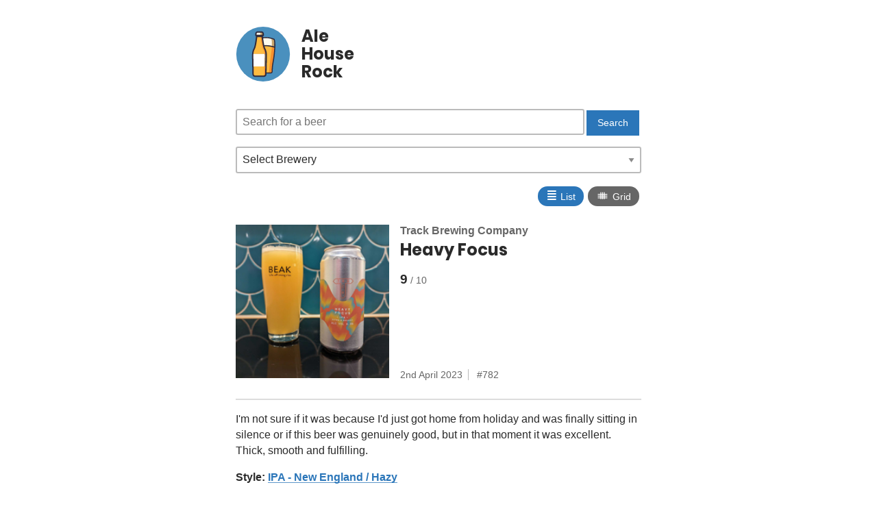

--- FILE ---
content_type: text/html; charset=UTF-8
request_url: https://alehouse.rocks/beer/heavy-focus-track-brewing-company/
body_size: 8804
content:
<!DOCTYPE html>
<html lang="en">
<head>
	<meta charset="utf-8" />
	<title>Heavy Focus by Track Brewing Company - Ale House Rock - Honest beer reviews</title>
	<link rel="home" href="https://alehouse.rocks/" />

	<meta name="viewport" content="width=device-width,initial-scale=1,minimum-scale=1">

	<link rel="manifest" href="/site.webmanifest">

	<link rel="apple-touch-icon" sizes="57x57" href="/assets/img/apple-touch-icon-57x57.png">
	<link rel="apple-touch-icon" sizes="60x60" href="/assets/img/apple-touch-icon-60x60.png">
	<link rel="apple-touch-icon" sizes="72x72" href="/assets/img/apple-touch-icon-72x72.png">
	<link rel="apple-touch-icon" sizes="76x76" href="/assets/img/apple-touch-icon-76x76.png">
	<link rel="apple-touch-icon" sizes="114x114" href="/assets/img/apple-touch-icon-114x114.png">
	<link rel="apple-touch-icon" sizes="120x120" href="/assets/img/apple-touch-icon-120x120.png">
	<link rel="apple-touch-icon" sizes="144x144" href="/assets/img/apple-touch-icon-144x144.png">
	<link rel="apple-touch-icon" sizes="152x152" href="/assets/img/apple-touch-icon-152x152.png">
	<link rel="apple-touch-icon" sizes="180x180" href="/assets/img/apple-touch-icon-180x180.png">
	<link rel="icon" type="image/png" href="/assets/img/favicon_192.png" sizes="192x192">

	<link rel="canonical" href="https://alehouse.rocks/beer/heavy-focus-track-brewing-company/" />
	<link rel="me" href="https://hachyderm.io/@mikestreety">

	<meta name="msapplication-square70x70logo" content="/assets/img/smalltile.png" />
	<meta name="msapplication-square150x150logo" content="/assets/img/mediumtile.png" />
	<meta name="msapplication-wide310x150logo" content="/assets/img/widetile.png" />
	<meta name="msapplication-square310x310logo" content="/assets/img/largetile.png" />

	<meta name="msapplication-TileColor" content="#4A90BE">
	<meta name="msapplication-config" content="/browserconfig.xml">
	<meta name="theme-color" content="#4A90BE">

	<meta name="description" content="I&amp;#39;m not sure if it was because I&amp;#39;d just got home from holiday and was finally sitting in silence or if this beer was genuinely good,..."/>
	<meta name="author" content="Ale House Rock">

	<meta property="twitter:card" content="summary_large_image">
	<meta property="twitter:site" content="@mikestreety">
	<meta property="twitter:creator" content="@mikestreety">

	<meta property="og:type" content="website">
	<meta property="og:title" property="twitter:title" content="Heavy Focus by Track Brewing Company - Ale House Rock - Honest beer reviews">
	<meta property="og:description" property="twitter:description" content="I&amp;#39;m not sure if it was because I&amp;#39;d just got home from holiday and was finally sitting in silence or if this beer was genuinely good,...">
	<meta property="og:url" content="https://alehouse.rocks/beer/heavy-focus-track-brewing-company/">
	<meta property="og:site_name" content="Ale House Rock">
	
	<meta property="og:image" property="twitter:image" name="image" content="https://alehouse.rocks/images/beer/heavy-focus-track-brewing-company/image.webp">
	<meta property="og:image:width" content="1000">
	<meta property="og:image:height" content="1000">
	
	
	
	<meta property="twitter:label1" value="Rating">
	<meta property="twitter:data1" value="9/10">
	
	
	
	<meta property="twitter:label2" value="Brewery">
	<meta property="twitter:data2" value="Track Brewing Company">
	
	
	
	<meta property="twitter:label3" value="Number">
	<meta property="twitter:data3" value="782">
	
	
	
	<meta property="twitter:label4" value="Posted">
	<meta property="twitter:data4" value="2nd April 2023">
	
	
	
	
	
	
	
	<!-- Coil -->
	<meta name="monetization" content="$ilp.uphold.com/R6wFMN3kXQbL">

	<link rel="preload" href="/assets/css/style.css" as="style">
	<link rel="preload" href="/assets/fonts/poppins-v8-latin-700.woff2" as="font" type="font/woff2" crossorigin>

	<link rel="stylesheet" href="/assets/css/style.css">

	<script>
	if ('serviceWorker' in navigator) {
		navigator.serviceWorker.register('/sw.js?1');
	}
	</script>
</head>

<body >
	<div class="site" id="site" data-display="list">
		<header>
			<a href="/">
				<svg width="140" height="143" xmlns="http://www.w3.org/2000/svg" viewBox="0 0 140 143"><g fill="none" fill-rule="evenodd"><ellipse fill="#4A90BE" cx="70" cy="71.5" rx="70" ry="71.5" /><g fill-rule="nonzero"><path d="M99.94 52c-1.03-.33-12.755-3.791-22.933-3.791-10.146 0-21.902 3.461-22.933 3.791-.258-7.978.129-15.165 1.643-19.484 0 0 9.47-4.516 21.29-4.516 11.821 0 21.29 4.516 21.29 4.516C99.78 36.802 100.167 43.99 99.94 52" fill="#C7A36C" /><path d="M92.945 50.395c-2.622-.538-5.633-1.076-8.709-1.413-4.565-.941-9.55.337-14.86.337-4.597 0-10.198.874-14.374 1.681-.033-6.557.42-14.728 1.683-18.393 0 0 9.518-4.607 21.4-4.607 3.69 0 7.122.437 10.133 1.042 1.91.707 2.979 1.245 2.979 1.245 1.521 4.472 1.975 11.836 1.748 20.108" fill="#FFFBED" /><path d="M60.912 101.943c.646 6.24.904 12.146 1.033 15.668.065 1.88 1.648 3.389 3.586 3.389h24.873c1.939 0 3.522-1.476 3.586-3.389.13-3.657.42-9.897 1.13-16.406.615-5.57 5.686-42.81 5.88-48.313v-.034C99.966 52.523 88.208 49 78 49c-10.176 0-21.966 3.523-23 3.858v.034c.13 5.536 5.298 43.448 5.912 49.051" fill="#F78F2D" /><path d="M60.926 101.796c.652 6.259.912 12.18 1.042 15.714a3.52 3.52 0 0 0 1.173 2.49H82.32c1.953 0 3.549-1.48 3.614-3.399.13-3.667.423-9.926 1.14-16.454.618-5.586 5.73-42.937 5.926-48.455v-.034c-.651-.202-5.34-1.581-11.201-2.658-3.322.336-9.9.74-16.737 1.11-5.34 1.01-9.476 2.255-10.062 2.423v.034c.098 5.586 5.308 43.61 5.926 49.229" fill="#FDBB41" /><path d="M54.362 55c-.585 0-1.138-.422-1.3-1.055-.228-.774.195-1.618.91-1.865.52-.175 12.706-4.08 23.528-4.08s23.008 3.94 23.528 4.08c.715.247 1.138 1.056.91 1.865-.227.774-.975 1.23-1.722.985-.13-.036-12.317-3.975-22.748-3.975-10.4 0-22.619 3.94-22.749 3.975a1.09 1.09 0 0 1-.357.07" fill="#2F2C3D" /><path d="M90.022 122h-24.99c-2.694 0-4.868-2.073-4.965-4.715-.13-3.41-.422-9.998-1.169-16.82l-.097-.735C57.697 89.598 55.296 80 54.29 69.802c-1.006-10.199-2.532-28.59.486-37.285.13-.367.39-.635.714-.802.39-.2 9.964-4.715 22.037-4.715 12.073 0 21.648 4.548 22.037 4.715.325.167.584.435.714.802 3.018 8.728 1.33 27.253.454 37.552-.843 9.898-2.985 19.863-4.478 29.761l-2.727-.334c1.493-9.932 3.603-19.696 4.48-29.761 1.46-16.586 1.784-29.493-.13-35.713-2.143-.936-10.451-4.213-20.35-4.213-9.93 0-18.207 3.31-20.349 4.213-1.882 6.186-1.947 19.027-.162 35.445 1.006 10.2 2.92 19.63 4.414 29.427.032.167.065.334.065.501v.1c.032.235.065.435.065.67.714 6.553 1.038 12.84 1.2 17.053.033 1.137 1.006 2.007 2.207 2.007h24.99c1.201 0 2.175-.87 2.207-2.007.163-4.347.487-10.9 1.266-17.689l2.726.334c-.811 7.056-1.136 13.978-1.265 17.456 0 2.608-2.175 4.681-4.869 4.681" fill="#2F2C3D" /><path d="M72.806 50a90.547 90.547 0 0 0-4.806.745c.46 7.718 1.12 14.928 1.58 20.31.198 2.404 4.642 2.776 4.411 0C73.4 64.048 73.037 56.67 72.806 50m-6.965 2a97.64 97.64 0 0 0-2.841.594l1.333 18.623c.175 2.443 2.736 2.31 2.666 0-.14-5.481-.667-12.514-1.158-19.217" fill="#F78F2E" /><path d="M72.99 70.103c-.882-10.9-1.186-22.596-1.369-31.103-1.611.399-3.162.83-4.621 1.296.334 11.132 1.307 22.264 1.915 29.807.213 2.326 4.318 2.725 4.075 0m-7.991 1.079c-.182-8.28-1.121-20.161-1.545-29.182-.879.337-1.727.673-2.454.976l1.696 28.206c.152 2.49 2.363 2.356 2.303 0" fill="#FFF" /><path d="M72 51.217A687.36 687.36 0 0 1 71.69 39c-1.615.374-3.2.85-4.659 1.327 0 .136-.031.272-.031.409.124 3.811.31 7.589.528 11.264A96.667 96.667 0 0 1 72 51.217" fill="#FFF" /><path d="M74.258 56.769c-3.443-5.981-6.48-33.908-6.48-33.908H53.763s-3.038 27.967-6.48 33.908c-3.402 5.9-4.618 11.437-4.375 20.935.162 7.274.77 34.878 1.013 46.355.081 2.789 2.35 5.052 5.144 5.052h23.328c2.795 0 5.104-2.223 5.144-5.052.243-11.477.85-39.08 1.013-46.355.283-9.498-.932-15.075-4.293-20.935" fill="#F78F2D" /><path d="M63.064 22.861h-9.308S50.72 50.828 47.28 56.77c-3.4 5.9-4.613 11.437-4.37 20.935.161 7.274.768 34.878 1.011 46.355.081 2.789 2.348 5.052 5.14 5.052h18.657c2.793 0 5.1-2.223 5.14-5.052.243-11.477.85-39.08 1.012-46.355.203-9.498-1.012-15.035-4.37-20.935-3.4-5.981-6.436-33.908-6.436-33.908" fill="#FDBB41" /><path d="M42.895 77.796c.08 4.214.323 15.116.566 25.815H78.01c.243-10.699.486-21.6.567-25.815.04-2.513 0-4.742-.162-6.768H43.016c-.121 2.026-.162 4.255-.121 6.768" fill="#A78B6B" /><path d="M42.93 77.796l.04 1.58v.567c.122 5.107.324 14.469.526 23.668h29.815c.243-10.699.485-21.6.566-25.815.04-2.513 0-4.742-.162-6.768H43.052a71.877 71.877 0 0 0-.162 6.079v.526l.04.163z" fill="#FFF" /><path d="M72.037 131H48.955c-3.727 0-6.852-3.077-6.933-6.841l-1.001-46.432c-.2-9.716 1.041-15.666 4.568-21.9 2.645-4.615 5.33-25.585 6.171-33.236.08-.93.882-1.619 1.803-1.619h13.865c.922 0 1.684.688 1.804 1.62.841 7.69 3.526 28.62 6.17 33.234 3.567 6.235 4.81 12.185 4.57 21.9l-1.003 46.433c-.08 3.764-3.205 6.841-6.932 6.841zM55.167 24.575c-.722 6.477-3.327 27.568-6.452 33.033-3.246 5.667-4.288 10.93-4.088 19.997l1.002 46.432c.04 1.781 1.523 3.239 3.286 3.239h23.082c1.763 0 3.246-1.458 3.286-3.239l1.002-46.432c.2-9.108-.882-14.33-4.088-19.997-3.126-5.465-5.69-26.556-6.452-33.033H55.166z" fill="#2F2C3D" /><path d="M66.132 13.889H55.808a4.466 4.466 0 0 0-4.47 4.486v4.486h19.264v-4.486a4.466 4.466 0 0 0-4.47-4.486" fill="#FFFBED" /><path d="M65.686 13.889h-6.83c2.465 0 4.446 1.998 4.446 4.486v4.486h6.83v-4.486c0-2.488-1.98-4.486-4.446-4.486" fill="#C7A36C" /><path d="M70.213 24.75H51.257c-1 0-1.8-.823-1.8-1.85v-4.525c0-3.537 2.8-6.375 6.2-6.375h10.157c3.439 0 6.198 2.879 6.198 6.375v4.524c0 1.028-.8 1.851-1.8 1.851zm-17.156-3.743h15.316v-2.632c0-1.48-1.16-2.673-2.6-2.673H55.617c-1.44 0-2.6 1.192-2.6 2.673v2.632h.04zm14.746 6.104H53.197c-.52 0-.92-.41-.92-.944 0-.493.4-.945.92-.945h14.606c.48 0 .92.41.92.945 0 .533-.4.944-.92.944" fill="#2F2C3D" /></g></g></svg>
				<h1>Ale<br>House<br>Rock</h1>
			</a>
		</header>

		<main class="content">
			<aside class="filters">
				<form action="/search/" method="get">
					<input type="search" name="q" placeholder="Search for a beer" class="input" id="searchbox">
					<input type="submit" value="Search" class="button">
				</form>

				<label for="brewery">Select Brewery</label>
				<select class="brewerySearch" id="brewery" onchange="jumpto(this)">
					<option value="">Select Brewery</option>
					<option value="/brewery/3-sons-brewing-co/">3 Sons Brewing Co. (2)</option>
					<option value="/brewery/360-degree-brewing-company/">360° Brewing Company (4)</option>
					<option value="/brewery/abyss-brewing/">ABYSS Brewing (11)</option>
					<option value="/brewery/adnams/">Adnams (23)</option>
					<option value="/brewery/adur-brewery/">Adur Brewery (2)</option>
					<option value="/brewery/aldi-stores-germany-south-deutschland-sud/">ALDI Stores Germany South / Deutschland Süd (2)</option>
					<option value="/brewery/aldi/">ALDI Stores UK (29)</option>
					<option value="/brewery/allkin-brewing-company/">Allkin Brewing Company (3)</option>
					<option value="/brewery/alpha-delta-brewing/">Alpha Delta Brewing (2)</option>
					<option value="/brewery/amundsen-brewery/">Amundsen Brewery (3)</option>
					<option value="/brewery/arbor-ales/">Arbor Ales (5)</option>
					<option value="/brewery/arundel-brewery/">Arundel Brewery (9)</option>
					<option value="/brewery/asda/">Asda (2)</option>
					<option value="/brewery/bad-co-brewing-distilling-company/">BAD Co. - Brewing &amp; Distilling Company (5)</option>
					<option value="/brewery/badger-brewery-hall-woodhouse/">Badger Brewery (Hall &amp; Woodhouse) (12)</option>
					<option value="/brewery/badische-staatsbrauerei-rothaus/">Badische Staatsbrauerei Rothaus (2)</option>
					<option value="/brewery/bankss-beer/">Banks&#39;s Beer (2)</option>
					<option value="/brewery/baron-brewing/">Baron Brewing (3)</option>
					<option value="/brewery/bath-ales/">Bath Ales (2)</option>
					<option value="/brewery/beak-brewery/">Beak Brewery (66)</option>
					<option value="/brewery/beavertown/">Beavertown (9)</option>
					<option value="/brewery/big-hug-brewing/">Big Hug Brewing (2)</option>
					<option value="/brewery/bison-beer/">Bison Beer (2)</option>
					<option value="/brewery/black-sheep-brewery/">Black Sheep (6)</option>
					<option value="/brewery/black-tor-brewery/">Black Tor Brewery (3)</option>
					<option value="/brewery/boojum-and-snark/">Boojum And Snark (2)</option>
					<option value="/brewery/box-steam-brewery/">Box Steam Brewery (2)</option>
					<option value="/brewery/boxcar/">BOXCAR (2)</option>
					<option value="/brewery/brains-brewery/">Brains Brewery (6)</option>
					<option value="/brewery/brasserie-de-la-senne/">Brasserie de la Senne (3)</option>
					<option value="/brewery/brew-by-numbers/">Brew By Numbers (3)</option>
					<option value="/brewery/brewdog/">BrewDog (46)</option>
					<option value="/brewery/brewdog-usa/">BrewDog USA (3)</option>
					<option value="/brewery/brewgooder/">Brewgooder (3)</option>
					<option value="/brewery/briarbank-brewing-company/">Briarbank Brewing Company (2)</option>
					<option value="/brewery/burning-sky/">Burning Sky Brewery (13)</option>
					<option value="/brewery/burnt-mill-brewery/">Burnt Mill Brewery (5)</option>
					<option value="/brewery/butcombe-brewing-co/">Butcombe Brewing Co. (4)</option>
					<option value="/brewery/buxton-brewery/">Buxton Brewery (15)</option>
					<option value="/brewery/by-the-horns-brewing-co/">By The Horns Brewing Co. (2)</option>
					<option value="/brewery/camden-town-brewery/">Camden Town Brewery (2)</option>
					<option value="/brewery/cloak-and-dagger/">Cloak and Dagger (7)</option>
					<option value="/brewery/cloudwater/">Cloudwater Brew Co. (6)</option>
					<option value="/brewery/dark-star-brewing-co/">Dark Star Brewing Co. (4)</option>
					<option value="/brewery/dartmoor-brewery/">Dartmoor Brewery (2)</option>
					<option value="/brewery/delirium-huyghe-brewery/">Delirium - Huyghe Brewery (2)</option>
					<option value="/brewery/deya-brewing-company/">DEYA Brewing Company (24)</option>
					<option value="/brewery/drop-project/">Drop Project (3)</option>
					<option value="/brewery/drygate/">Drygate (2)</option>
					<option value="/brewery/duration-brewing/">Duration Brewing (9)</option>
					<option value="/brewery/eagle-brewery/">Eagle Brewery (formerly Charles Wells) (12)</option>
					<option value="/brewery/elusive-brewing/">Elusive Brewing (4)</option>
					<option value="/brewery/farm-yard-brew-co/">Farm Yard Brew Co (3)</option>
					<option value="/brewery/fierce-beer/">Fierce Beer (3)</option>
					<option value="/brewery/firebird-brewing-co/">Firebird Brewing Co (5)</option>
					<option value="/brewery/first-chop-brewing-arm/">First Chop Brewing Arm (2)</option>
					<option value="/brewery/flavourly/">Flavourly (4)</option>
					<option value="/brewery/floc/">Floc. (12)</option>
					<option value="/brewery/fourpure-brewing-company/">Fourpure Brewing Co (13)</option>
					<option value="/brewery/full-circle-brew-co/">Full Circle Brew Co (3)</option>
					<option value="/brewery/fullers-griffin-brewery/">Fuller&#39;s Griffin Brewery (3)</option>
					<option value="/brewery/fyne-ales/">Fyne Ales (2)</option>
					<option value="/brewery/garage-beer-co/">Garage Beer Co. (2)</option>
					<option value="/brewery/glasshouse-beer-co/">GlassHouse Beer Co (3)</option>
					<option value="/brewery/goose-island/">Goose Island Beer Co. (3)</option>
					<option value="/brewery/greene-king/">Greene King (8)</option>
					<option value="/brewery/guinness-open-gate-brewery-dublin/">Guinness Open Gate Brewery Dublin (2)</option>
					<option value="/brewery/gun-brewery/">Gun Brewery (10)</option>
					<option value="/brewery/hairy-dog-brewery/">Hairy Dog Brewery (2)</option>
					<option value="/brewery/hand-brew-co/">Hand Brew Co (12)</option>
					<option value="/brewery/harveys-brewery/">Harvey&#39;s Brewery (23)</option>
					<option value="/brewery/harviestoun-brewery/">Harviestoun Brewery (2)</option>
					<option value="/brewery/hepworth-co/">Hepworth &amp; Co (6)</option>
					<option value="/brewery/hogs-back-brewery/">Hogs Back Brewery (9)</option>
					<option value="/brewery/indie-rabble/">Indie Rabble (2)</option>
					<option value="/brewery/innis-gunn/">Innis &amp; Gunn (7)</option>
					<option value="/brewery/jennings-brewery/">Jennings Brewery (5)</option>
					<option value="/brewery/joseph-holt/">Joseph Holt (2)</option>
					<option value="/brewery/kona-brewing-hawaii/">Kona Brewing Hawaii (3)</option>
					<option value="/brewery/laine-brew-co/">Laine Brew Co (4)</option>
					<option value="/brewery/left-handed-giant/">Left Handed Giant (3)</option>
					<option value="/brewery/lervig-aktiebryggeri/">LERVIG (7)</option>
					<option value="/brewery/liberation-brewing-co/">Liberation Brewing Co (2)</option>
					<option value="/brewery/lidl/">Lidl GB (12)</option>
					<option value="/brewery/loch-lomond-brewery/">Loch Lomond Brewery (2)</option>
					<option value="/brewery/london-beer-factory/">London Beer Factory (4)</option>
					<option value="/brewery/long-man-brewery/">Long Man Brewery (6)</option>
					<option value="/brewery/lost-and-grounded-brewers/">Lost and Grounded Brewers (7)</option>
					<option value="/brewery/lost-pier-brewing/">Lost Pier Brewing (6)</option>
					<option value="/brewery/loud-shirt-brewing-company/">Loud Shirt Brewing Co (11)</option>
					<option value="/brewery/lymestone-brewery/">Lymestone Brewery (3)</option>
					<option value="/brewery/mad-squirrel-brewery/">Mad Squirrel Brewery (2)</option>
					<option value="/brewery/magic-rock-brewing/">Magic Rock Brewing (5)</option>
					<option value="/brewery/magnify-brewing-company/">Magnify Brewing Company (2)</option>
					<option value="/brewery/maltus-faber/">Maltus Faber (7)</option>
					<option value="/brewery/marble-beers-ltd/">Marble Beers Ltd (2)</option>
					<option value="/brewery/marks-and-spencer/">Marks &amp; Spencer (22)</option>
					<option value="/brewery/marstons-brewery/">Marston&#39;s Brewery (18)</option>
					<option value="/brewery/meantime-brewing-company/">Meantime Brewing Company (7)</option>
					<option value="/brewery/merakai-brewing-co/">Merakai Brewing Co. (3)</option>
					<option value="/brewery/mikkeller/">Mikkeller (6)</option>
					<option value="/brewery/missing-link-brewing/">Missing Link Brewing (11)</option>
					<option value="/brewery/modest-beer/">Modest Beer (8)</option>
					<option value="/brewery/moor-beer-company/">Moor Beer Company (2)</option>
					<option value="/brewery/newbarns-brewery/">Newbarns Brewery (2)</option>
					<option value="/brewery/north-brewing-co/">North (9)</option>
					<option value="/brewery/northern-monk/">Northern Monk (33)</option>
					<option value="/brewery/oakham-ales/">Oakham Ales (4)</option>
					<option value="/brewery/llenaut/">Õllenaut (2)</option>
					<option value="/brewery/only-with-love/">Only With Love (4)</option>
					<option value="/brewery/orkney-brewery/">Orkney Brewery (3)</option>
					<option value="/brewery/other-half-brewing-co/">Other Half Brewing Co. (2)</option>
					<option value="/brewery/overtone-brewing-co/">Overtone Brewing Co (11)</option>
					<option value="/brewery/padstow-brewing-company/">Padstow Brewing Company (6)</option>
					<option value="/brewery/palmers-brewery/">Palmers Brewery (5)</option>
					<option value="/brewery/people-like-us/">People Like Us (3)</option>
					<option value="/brewery/phantom-brewing-co/">Phantom Brewing Co. (5)</option>
					<option value="/brewery/play-brew-co/">PLAY BREW CO̠ (2)</option>
					<option value="/brewery/pollys-brew-co/">Polly&#39;s Brew Co. (9)</option>
					<option value="/brewery/pomona-island-brew-co/">Pomona Island Brew Co. (2)</option>
					<option value="/brewery/pressure-drop-brewing/">Pressure Drop Brewing (5)</option>
					<option value="/brewery/pretty-decent-beer-co/">Pretty Decent Beer Co (6)</option>
					<option value="/brewery/purity-brewing-co/">Purity Brewing Co. (3)</option>
					<option value="/brewery/quantock-brewery/">Quantock Brewery (8)</option>
					<option value="/brewery/red-rock-brewery/">Red Rock Brewery (2)</option>
					<option value="/brewery/ringwood-brewery/">Ringwood Brewery (6)</option>
					<option value="/brewery/riverside-brewery/">Riverside Brewery (8)</option>
					<option value="/brewery/rivington-brewing-co/">Rivington Brewing Co (2)</option>
					<option value="/brewery/robinsons-brewery/">Robinsons Brewery (8)</option>
					<option value="/brewery/sainsburys/">Sainsbury&#39;s (6)</option>
					<option value="/brewery/saint-mars-of-the-desert/">Saint Mars Of The Desert (3)</option>
					<option value="/brewery/salt-beer-factory/">SALT (6)</option>
					<option value="/brewery/saltdean-brewery/">Saltdean Brewery (4)</option>
					<option value="/brewery/seven-bro7hers-brewery/">Seven Bro7hers Brewery (3)</option>
					<option value="/brewery/sharps-brewery/">Sharp&#39;s Brewery (6)</option>
					<option value="/brewery/shepherd-neame/">Shepherd Neame (19)</option>
					<option value="/brewery/shipyard-brewing-company/">Shipyard Brewing Company (2)</option>
					<option value="/brewery/sierra-nevada-brewing-co/">Sierra Nevada Brewing Co. (2)</option>
					<option value="/brewery/silent-brew-co/">Silent Brew Co (2)</option>
					<option value="/brewery/silver-rocket-brewing/">Silver Rocket Brewing (3)</option>
					<option value="/brewery/simple-things-fermentations/">Simple Things Fermentations (3)</option>
					<option value="/brewery/siren-craft-brew/">Siren Craft Brew (5)</option>
					<option value="/brewery/skinners-brewery/">Skinner&#39;s Brewery (3)</option>
					<option value="/brewery/st-austell-brewery/">St Austell Brewery (9)</option>
					<option value="/brewery/st-peters-brewery-co/">St. Peter’s Brewery Co. (2)</option>
					<option value="/brewery/sunken-knave/">Sunken Knave (2)</option>
					<option value="/brewery/sureshot-brewing/">Sureshot Brewing (25)</option>
					<option value="/brewery/swannay-brewery/">Swannay Brewery (3)</option>
					<option value="/brewery/the-garden-brewery/">The Garden Brewery (2)</option>
					<option value="/brewery/the-gipsy-hill-brewing-co/">The Gipsy Hill Brewing Co. (8)</option>
					<option value="/brewery/the-kernel-brewery/">The Kernel Brewery (6)</option>
					<option value="/brewery/the-queer-brewing-project/">The Queer Brewing Project (3)</option>
					<option value="/brewery/the-white-hag-irish-brewing-company/">The White Hag Irish Brewing Company (4)</option>
					<option value="/brewery/the-wild-beer-co/">The Wild Beer Co (7)</option>
					<option value="/brewery/thornbridge-brewery/">Thornbridge Brewery (5)</option>
					<option value="/brewery/timothy-taylors-brewery/">Timothy Taylor&#39;s Brewery (2)</option>
					<option value="/brewery/tiny-rebel-brewing-co/">Tiny Rebel Brewing Co (3)</option>
					<option value="/brewery/toast-brewing/">Toast Brewing (3)</option>
					<option value="/brewery/tooth-claw-brewing/">Tooth &amp; Claw Brewing (2)</option>
					<option value="/brewery/track-brewing-company/">Track Brewing Company (8)</option>
					<option value="/brewery/twickenham-fine-ales/">Twickenham Fine Ales (2)</option>
					<option value="/brewery/two-flints-brewery/">Two Flints Brewery (4)</option>
					<option value="/brewery/unbarred-brewery/">UnBarred Brewery (23)</option>
					<option value="/brewery/utopian-brewing-ltd/">Utopian Brewing Ltd (6)</option>
					<option value="/brewery/vault-city-brewing/">Vault City Brewing (2)</option>
					<option value="/brewery/verdant-brewing-company/">Verdant Brewing Co (17)</option>
					<option value="/brewery/vibrant-forest-brewery/">Vibrant Forest Brewery (5)</option>
					<option value="/brewery/vocation-brewery/">Vocation Brewery (10)</option>
					<option value="/brewery/weekend-project/">weekend project (3)</option>
					<option value="/brewery/westerham-brewery/">Westerham Brewery Company Ltd. (4)</option>
					<option value="/brewery/whiplash/">Whiplash (2)</option>
					<option value="/brewery/williams-brothers-brewing-co/">Williams Brothers Brewing Co. (9)</option>
					<option value="/brewery/wiper-and-true/">Wiper And True (6)</option>
					<option value="/brewery/wolfox/">Wolfox (3)</option>
					<option value="/brewery/wychwood-brewery/">Wychwood Brewery (14)</option>
					<option value="/brewery/yonder-brewing-blending/">Yonder Brewing (2)</option>
				</select>
				<div class="displayType">
					<button class="displayList" onclick="changeDisplay('list')"><span>≣</span> List</button>
					<button class="displayGrid" onclick="changeDisplay('grid')"><span>⩩</span> Grid</button>
				</div>
			</aside>
			<main class="singlebeer">
	<div class="wrapper">
		<a href="/images/beer/heavy-focus-track-brewing-company/image.webp">
			<img src="/images/beer/heavy-focus-track-brewing-company/thumbnail.webp" width="200" height="200" loading="lazy" alt="Track Brewing Company - Heavy Focus">
		</a>
		<div class="content">
			<div>
				
				<a href="/brewery/track-brewing-company/" class="brewery">Track Brewing Company</a>
				
			</div>
			<div class="title">Heavy Focus</div>
			<div class="rating">9</div>
			<div class="meta">
				<div>2nd April 2023</div>
				<div class="number">782</div>
			</div>
		</div>
	</div>
	<p>I&#39;m not sure if it was because I&#39;d just got home from holiday and was finally sitting in silence or if this beer was genuinely good, but in that moment it was excellent. Thick, smooth and fulfilling.</p>

	
	<p><strong>Style:</strong>
		<a href="/style/ipa-new-england-hazy/">IPA - New England / Hazy</a>
	</p>
	

	
	<p><strong>ABV:</strong>
		6.5%
	</p>
	

	
	<p><strong>Purchased:</strong>
		<a href="/shop/the-fussclub/" class="shop">The Fuss.Club</a>
	</p>
	

	
<span><a class="p-category" href="/category/ipa/">#ipa</a></span>


	<p><small><a href="https://untappd.com/user/mikestreety/checkin/1261455243">View original post</a></small></p>

	
	<h2>Brewery</h2>
	<ul class="list listSmall">
		
		<li>
			<a href="/brewery/track-brewing-company/" title="Track Brewing Company">
				
				<img src="/images/brewery/track-brewing-company/image.webp" width="150" height="150" loading="lazy" alt="Track Brewing Company">
				
			</a>
			<div class="content">
				<a href="/brewery/track-brewing-company/" class="title">Track Brewing Company</a>
				
				<div class="location">Manchester, Greater Manchester England</div>
				
			</div>
		</li>
		
	</ul>
	
</main>
<nav>
	<h2>View other beers</h2>
	<ul class="list listSmall">
		
			
			<li>
	<a href="/beer/aetherius-silent-brew-co/" title="Aetherius">
		<img src="/images/beer/aetherius-silent-brew-co/thumbnail.webp" width="150" height="150" loading="lazy" alt="Silent Brew Co - Aetherius">
	</a>
	<div class="content">
		<div class="breweries">
		
		<a href="/brewery/silent-brew-co/" class="brewery">Silent Brew Co</a>
		
		</div>
		<a href="/beer/aetherius-silent-brew-co/" class="title">Aetherius</a>
		<div class="rating">8</div>
		<div class="meta">
			<div class="number">1131 - 18th January 2026</div>
		</div>
	</div>
</li>

		
		
			
			<li>
	<a href="/beer/homegrown-wiper-and-true/" title="Homegrown">
		<img src="/images/beer/homegrown-wiper-and-true/thumbnail.webp" width="150" height="150" loading="lazy" alt="Wiper And True - Homegrown">
	</a>
	<div class="content">
		<div class="breweries">
		
		<a href="/brewery/wiper-and-true/" class="brewery">Wiper And True</a>
		
		</div>
		<a href="/beer/homegrown-wiper-and-true/" class="title">Homegrown</a>
		<div class="rating">5</div>
		<div class="meta">
			<div class="number">1086 - 18th October 2025</div>
		</div>
	</div>
</li>

		
		
			
			<li>
	<a href="/beer/triangles-beak-brewery-track-brewing-company-rivington-brewing-co/" title="Triangles">
		<img src="/images/beer/triangles-beak-brewery-track-brewing-company-rivington-brewing-co/thumbnail.webp" width="150" height="150" loading="lazy" alt="Beak Brewery, Rivington Brewing Co and Track Brewing Company - Triangles">
	</a>
	<div class="content">
		<div class="breweries">
		
		<a href="/brewery/beak-brewery/" class="brewery">Beak Brewery</a>, 
		
		<a href="/brewery/rivington-brewing-co/" class="brewery">Rivington Brewing Co</a>, 
		
		<a href="/brewery/track-brewing-company/" class="brewery">Track Brewing Company</a>
		
		</div>
		<a href="/beer/triangles-beak-brewery-track-brewing-company-rivington-brewing-co/" class="title">Triangles</a>
		<div class="rating">8</div>
		<div class="meta">
			<div class="number">1030 - 20th April 2025</div>
		</div>
	</div>
</li>

		
	</ul>
</nav>

		</main>

		<footer class="footer">
			<div class="container">
				<p><a href="/stats/">Stats</a> | <a href="/breweries/">View all breweries</a> | <a href="/beers/">View all beers</a> | <a href="/styles/">View all styles</a> | <a href="/rss">RSS Feed</a></p>
				<p><a class="h-card" rel="me" href="https://alehouse.rocks">Ale House Rock</a> is made & reviewed by <a class="h-card" rel="me" href="https://www.mikestreety.co.uk">Mike Street</a> | View the code on <a href="https://gitlab.com/mikestreety-sites/ale-house-rock">Gitlab</a></p>
			</div>
		</footer>
	</div>

	<script>
	function jumpto(item) {
		if (item.value) {
			document.location.href = item.value;
		}
	}

	function changeDisplay(type) {
		window.localStorage.setItem('displayType', type);
		document.getElementById('site').dataset.display = type;
	}

	if(window.localStorage.getItem('displayType')) {
		changeDisplay(window.localStorage.getItem('displayType'));
	}
	</script>

	<script data-schema="Organization" type="application/ld+json">{"@context":"http:\/\/schema.org","@type":"Organization","name":"Ale House Rock","url":"https://alehouse.rocks","logo":"https://alehouse.rocks/assets/img/logo.png"}</script>
	<script data-schema="WebSite" type="application/ld+json">{"@context":"http:\/\/schema.org","@type":"WebSite","name":"Ale House Rock","url":"https://alehouse.rocks"}</script>

<script defer src="https://static.cloudflareinsights.com/beacon.min.js/vcd15cbe7772f49c399c6a5babf22c1241717689176015" integrity="sha512-ZpsOmlRQV6y907TI0dKBHq9Md29nnaEIPlkf84rnaERnq6zvWvPUqr2ft8M1aS28oN72PdrCzSjY4U6VaAw1EQ==" data-cf-beacon='{"version":"2024.11.0","token":"617423a19aea4500addcf5a349637074","r":1,"server_timing":{"name":{"cfCacheStatus":true,"cfEdge":true,"cfExtPri":true,"cfL4":true,"cfOrigin":true,"cfSpeedBrain":true},"location_startswith":null}}' crossorigin="anonymous"></script>
</body>
</html>
